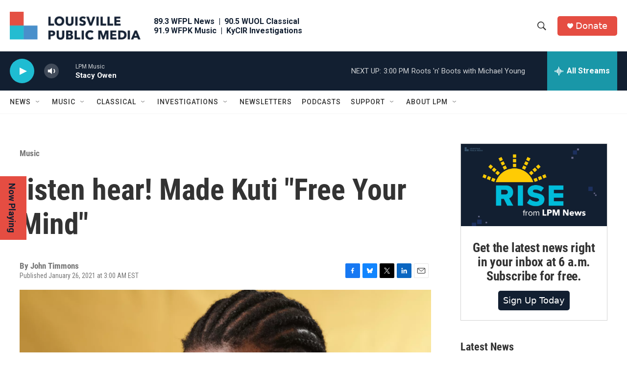

--- FILE ---
content_type: text/html; charset=utf-8
request_url: https://www.google.com/recaptcha/api2/aframe
body_size: 137
content:
<!DOCTYPE HTML><html><head><meta http-equiv="content-type" content="text/html; charset=UTF-8"></head><body><script nonce="3WUAvR452-YERdwC9gLldw">/** Anti-fraud and anti-abuse applications only. See google.com/recaptcha */ try{var clients={'sodar':'https://pagead2.googlesyndication.com/pagead/sodar?'};window.addEventListener("message",function(a){try{if(a.source===window.parent){var b=JSON.parse(a.data);var c=clients[b['id']];if(c){var d=document.createElement('img');d.src=c+b['params']+'&rc='+(localStorage.getItem("rc::a")?sessionStorage.getItem("rc::b"):"");window.document.body.appendChild(d);sessionStorage.setItem("rc::e",parseInt(sessionStorage.getItem("rc::e")||0)+1);localStorage.setItem("rc::h",'1768761798711');}}}catch(b){}});window.parent.postMessage("_grecaptcha_ready", "*");}catch(b){}</script></body></html>